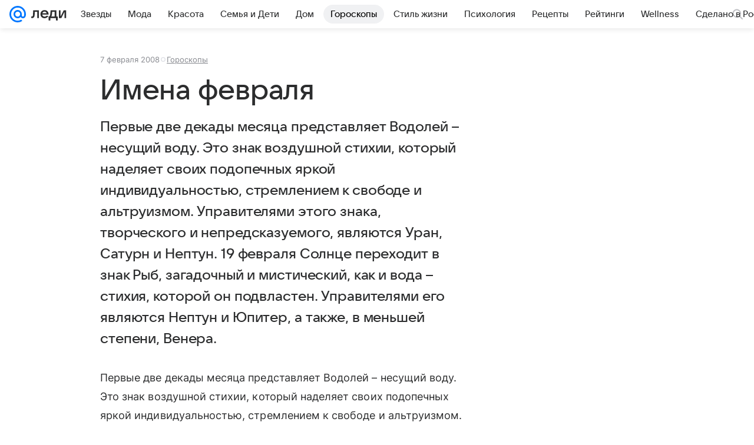

--- FILE ---
content_type: text/plain; charset=utf-8
request_url: https://media-stat.mail.ru/metrics/1.0/
body_size: 654
content:
eyJhbGciOiJkaXIiLCJjdHkiOiJKV1QiLCJlbmMiOiJBMjU2R0NNIiwidHlwIjoiSldUIn0..2V4_FizWFYqE-VgY.[base64].o-Q0Gx9ggtkgq3LfZ6M6pg